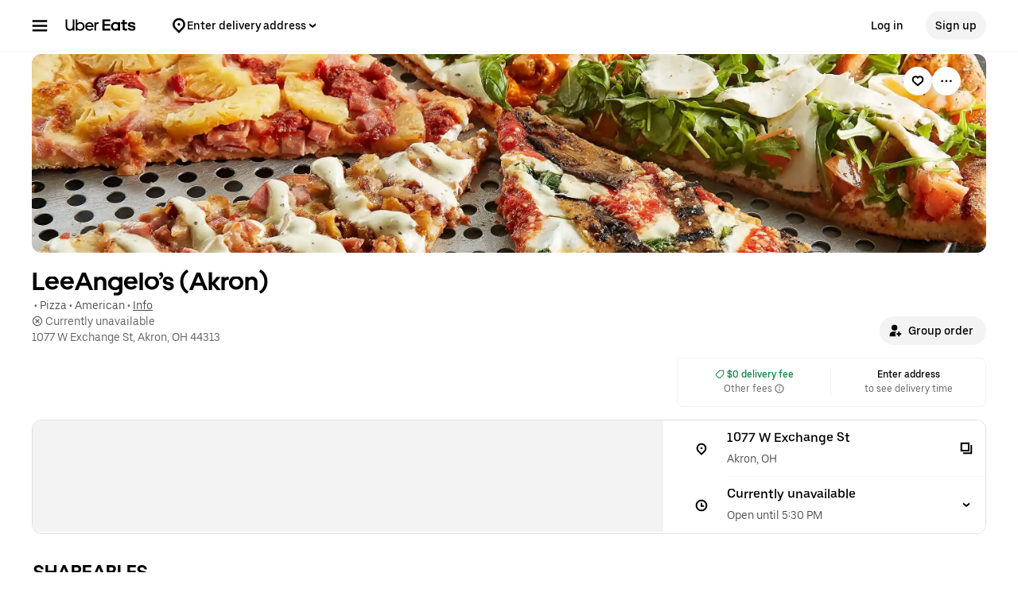

--- FILE ---
content_type: text/html; charset=utf-8
request_url: https://www.google.com/recaptcha/api2/anchor?ar=1&k=6LcP8akUAAAAAMkn2Bo434JdPoTEQpSk2lHODhi0&co=aHR0cHM6Ly93d3cudWJlcmVhdHMuY29tOjQ0Mw..&hl=en&v=PoyoqOPhxBO7pBk68S4YbpHZ&size=invisible&anchor-ms=20000&execute-ms=30000&cb=cmyzwt6r0q42
body_size: 48817
content:
<!DOCTYPE HTML><html dir="ltr" lang="en"><head><meta http-equiv="Content-Type" content="text/html; charset=UTF-8">
<meta http-equiv="X-UA-Compatible" content="IE=edge">
<title>reCAPTCHA</title>
<style type="text/css">
/* cyrillic-ext */
@font-face {
  font-family: 'Roboto';
  font-style: normal;
  font-weight: 400;
  font-stretch: 100%;
  src: url(//fonts.gstatic.com/s/roboto/v48/KFO7CnqEu92Fr1ME7kSn66aGLdTylUAMa3GUBHMdazTgWw.woff2) format('woff2');
  unicode-range: U+0460-052F, U+1C80-1C8A, U+20B4, U+2DE0-2DFF, U+A640-A69F, U+FE2E-FE2F;
}
/* cyrillic */
@font-face {
  font-family: 'Roboto';
  font-style: normal;
  font-weight: 400;
  font-stretch: 100%;
  src: url(//fonts.gstatic.com/s/roboto/v48/KFO7CnqEu92Fr1ME7kSn66aGLdTylUAMa3iUBHMdazTgWw.woff2) format('woff2');
  unicode-range: U+0301, U+0400-045F, U+0490-0491, U+04B0-04B1, U+2116;
}
/* greek-ext */
@font-face {
  font-family: 'Roboto';
  font-style: normal;
  font-weight: 400;
  font-stretch: 100%;
  src: url(//fonts.gstatic.com/s/roboto/v48/KFO7CnqEu92Fr1ME7kSn66aGLdTylUAMa3CUBHMdazTgWw.woff2) format('woff2');
  unicode-range: U+1F00-1FFF;
}
/* greek */
@font-face {
  font-family: 'Roboto';
  font-style: normal;
  font-weight: 400;
  font-stretch: 100%;
  src: url(//fonts.gstatic.com/s/roboto/v48/KFO7CnqEu92Fr1ME7kSn66aGLdTylUAMa3-UBHMdazTgWw.woff2) format('woff2');
  unicode-range: U+0370-0377, U+037A-037F, U+0384-038A, U+038C, U+038E-03A1, U+03A3-03FF;
}
/* math */
@font-face {
  font-family: 'Roboto';
  font-style: normal;
  font-weight: 400;
  font-stretch: 100%;
  src: url(//fonts.gstatic.com/s/roboto/v48/KFO7CnqEu92Fr1ME7kSn66aGLdTylUAMawCUBHMdazTgWw.woff2) format('woff2');
  unicode-range: U+0302-0303, U+0305, U+0307-0308, U+0310, U+0312, U+0315, U+031A, U+0326-0327, U+032C, U+032F-0330, U+0332-0333, U+0338, U+033A, U+0346, U+034D, U+0391-03A1, U+03A3-03A9, U+03B1-03C9, U+03D1, U+03D5-03D6, U+03F0-03F1, U+03F4-03F5, U+2016-2017, U+2034-2038, U+203C, U+2040, U+2043, U+2047, U+2050, U+2057, U+205F, U+2070-2071, U+2074-208E, U+2090-209C, U+20D0-20DC, U+20E1, U+20E5-20EF, U+2100-2112, U+2114-2115, U+2117-2121, U+2123-214F, U+2190, U+2192, U+2194-21AE, U+21B0-21E5, U+21F1-21F2, U+21F4-2211, U+2213-2214, U+2216-22FF, U+2308-230B, U+2310, U+2319, U+231C-2321, U+2336-237A, U+237C, U+2395, U+239B-23B7, U+23D0, U+23DC-23E1, U+2474-2475, U+25AF, U+25B3, U+25B7, U+25BD, U+25C1, U+25CA, U+25CC, U+25FB, U+266D-266F, U+27C0-27FF, U+2900-2AFF, U+2B0E-2B11, U+2B30-2B4C, U+2BFE, U+3030, U+FF5B, U+FF5D, U+1D400-1D7FF, U+1EE00-1EEFF;
}
/* symbols */
@font-face {
  font-family: 'Roboto';
  font-style: normal;
  font-weight: 400;
  font-stretch: 100%;
  src: url(//fonts.gstatic.com/s/roboto/v48/KFO7CnqEu92Fr1ME7kSn66aGLdTylUAMaxKUBHMdazTgWw.woff2) format('woff2');
  unicode-range: U+0001-000C, U+000E-001F, U+007F-009F, U+20DD-20E0, U+20E2-20E4, U+2150-218F, U+2190, U+2192, U+2194-2199, U+21AF, U+21E6-21F0, U+21F3, U+2218-2219, U+2299, U+22C4-22C6, U+2300-243F, U+2440-244A, U+2460-24FF, U+25A0-27BF, U+2800-28FF, U+2921-2922, U+2981, U+29BF, U+29EB, U+2B00-2BFF, U+4DC0-4DFF, U+FFF9-FFFB, U+10140-1018E, U+10190-1019C, U+101A0, U+101D0-101FD, U+102E0-102FB, U+10E60-10E7E, U+1D2C0-1D2D3, U+1D2E0-1D37F, U+1F000-1F0FF, U+1F100-1F1AD, U+1F1E6-1F1FF, U+1F30D-1F30F, U+1F315, U+1F31C, U+1F31E, U+1F320-1F32C, U+1F336, U+1F378, U+1F37D, U+1F382, U+1F393-1F39F, U+1F3A7-1F3A8, U+1F3AC-1F3AF, U+1F3C2, U+1F3C4-1F3C6, U+1F3CA-1F3CE, U+1F3D4-1F3E0, U+1F3ED, U+1F3F1-1F3F3, U+1F3F5-1F3F7, U+1F408, U+1F415, U+1F41F, U+1F426, U+1F43F, U+1F441-1F442, U+1F444, U+1F446-1F449, U+1F44C-1F44E, U+1F453, U+1F46A, U+1F47D, U+1F4A3, U+1F4B0, U+1F4B3, U+1F4B9, U+1F4BB, U+1F4BF, U+1F4C8-1F4CB, U+1F4D6, U+1F4DA, U+1F4DF, U+1F4E3-1F4E6, U+1F4EA-1F4ED, U+1F4F7, U+1F4F9-1F4FB, U+1F4FD-1F4FE, U+1F503, U+1F507-1F50B, U+1F50D, U+1F512-1F513, U+1F53E-1F54A, U+1F54F-1F5FA, U+1F610, U+1F650-1F67F, U+1F687, U+1F68D, U+1F691, U+1F694, U+1F698, U+1F6AD, U+1F6B2, U+1F6B9-1F6BA, U+1F6BC, U+1F6C6-1F6CF, U+1F6D3-1F6D7, U+1F6E0-1F6EA, U+1F6F0-1F6F3, U+1F6F7-1F6FC, U+1F700-1F7FF, U+1F800-1F80B, U+1F810-1F847, U+1F850-1F859, U+1F860-1F887, U+1F890-1F8AD, U+1F8B0-1F8BB, U+1F8C0-1F8C1, U+1F900-1F90B, U+1F93B, U+1F946, U+1F984, U+1F996, U+1F9E9, U+1FA00-1FA6F, U+1FA70-1FA7C, U+1FA80-1FA89, U+1FA8F-1FAC6, U+1FACE-1FADC, U+1FADF-1FAE9, U+1FAF0-1FAF8, U+1FB00-1FBFF;
}
/* vietnamese */
@font-face {
  font-family: 'Roboto';
  font-style: normal;
  font-weight: 400;
  font-stretch: 100%;
  src: url(//fonts.gstatic.com/s/roboto/v48/KFO7CnqEu92Fr1ME7kSn66aGLdTylUAMa3OUBHMdazTgWw.woff2) format('woff2');
  unicode-range: U+0102-0103, U+0110-0111, U+0128-0129, U+0168-0169, U+01A0-01A1, U+01AF-01B0, U+0300-0301, U+0303-0304, U+0308-0309, U+0323, U+0329, U+1EA0-1EF9, U+20AB;
}
/* latin-ext */
@font-face {
  font-family: 'Roboto';
  font-style: normal;
  font-weight: 400;
  font-stretch: 100%;
  src: url(//fonts.gstatic.com/s/roboto/v48/KFO7CnqEu92Fr1ME7kSn66aGLdTylUAMa3KUBHMdazTgWw.woff2) format('woff2');
  unicode-range: U+0100-02BA, U+02BD-02C5, U+02C7-02CC, U+02CE-02D7, U+02DD-02FF, U+0304, U+0308, U+0329, U+1D00-1DBF, U+1E00-1E9F, U+1EF2-1EFF, U+2020, U+20A0-20AB, U+20AD-20C0, U+2113, U+2C60-2C7F, U+A720-A7FF;
}
/* latin */
@font-face {
  font-family: 'Roboto';
  font-style: normal;
  font-weight: 400;
  font-stretch: 100%;
  src: url(//fonts.gstatic.com/s/roboto/v48/KFO7CnqEu92Fr1ME7kSn66aGLdTylUAMa3yUBHMdazQ.woff2) format('woff2');
  unicode-range: U+0000-00FF, U+0131, U+0152-0153, U+02BB-02BC, U+02C6, U+02DA, U+02DC, U+0304, U+0308, U+0329, U+2000-206F, U+20AC, U+2122, U+2191, U+2193, U+2212, U+2215, U+FEFF, U+FFFD;
}
/* cyrillic-ext */
@font-face {
  font-family: 'Roboto';
  font-style: normal;
  font-weight: 500;
  font-stretch: 100%;
  src: url(//fonts.gstatic.com/s/roboto/v48/KFO7CnqEu92Fr1ME7kSn66aGLdTylUAMa3GUBHMdazTgWw.woff2) format('woff2');
  unicode-range: U+0460-052F, U+1C80-1C8A, U+20B4, U+2DE0-2DFF, U+A640-A69F, U+FE2E-FE2F;
}
/* cyrillic */
@font-face {
  font-family: 'Roboto';
  font-style: normal;
  font-weight: 500;
  font-stretch: 100%;
  src: url(//fonts.gstatic.com/s/roboto/v48/KFO7CnqEu92Fr1ME7kSn66aGLdTylUAMa3iUBHMdazTgWw.woff2) format('woff2');
  unicode-range: U+0301, U+0400-045F, U+0490-0491, U+04B0-04B1, U+2116;
}
/* greek-ext */
@font-face {
  font-family: 'Roboto';
  font-style: normal;
  font-weight: 500;
  font-stretch: 100%;
  src: url(//fonts.gstatic.com/s/roboto/v48/KFO7CnqEu92Fr1ME7kSn66aGLdTylUAMa3CUBHMdazTgWw.woff2) format('woff2');
  unicode-range: U+1F00-1FFF;
}
/* greek */
@font-face {
  font-family: 'Roboto';
  font-style: normal;
  font-weight: 500;
  font-stretch: 100%;
  src: url(//fonts.gstatic.com/s/roboto/v48/KFO7CnqEu92Fr1ME7kSn66aGLdTylUAMa3-UBHMdazTgWw.woff2) format('woff2');
  unicode-range: U+0370-0377, U+037A-037F, U+0384-038A, U+038C, U+038E-03A1, U+03A3-03FF;
}
/* math */
@font-face {
  font-family: 'Roboto';
  font-style: normal;
  font-weight: 500;
  font-stretch: 100%;
  src: url(//fonts.gstatic.com/s/roboto/v48/KFO7CnqEu92Fr1ME7kSn66aGLdTylUAMawCUBHMdazTgWw.woff2) format('woff2');
  unicode-range: U+0302-0303, U+0305, U+0307-0308, U+0310, U+0312, U+0315, U+031A, U+0326-0327, U+032C, U+032F-0330, U+0332-0333, U+0338, U+033A, U+0346, U+034D, U+0391-03A1, U+03A3-03A9, U+03B1-03C9, U+03D1, U+03D5-03D6, U+03F0-03F1, U+03F4-03F5, U+2016-2017, U+2034-2038, U+203C, U+2040, U+2043, U+2047, U+2050, U+2057, U+205F, U+2070-2071, U+2074-208E, U+2090-209C, U+20D0-20DC, U+20E1, U+20E5-20EF, U+2100-2112, U+2114-2115, U+2117-2121, U+2123-214F, U+2190, U+2192, U+2194-21AE, U+21B0-21E5, U+21F1-21F2, U+21F4-2211, U+2213-2214, U+2216-22FF, U+2308-230B, U+2310, U+2319, U+231C-2321, U+2336-237A, U+237C, U+2395, U+239B-23B7, U+23D0, U+23DC-23E1, U+2474-2475, U+25AF, U+25B3, U+25B7, U+25BD, U+25C1, U+25CA, U+25CC, U+25FB, U+266D-266F, U+27C0-27FF, U+2900-2AFF, U+2B0E-2B11, U+2B30-2B4C, U+2BFE, U+3030, U+FF5B, U+FF5D, U+1D400-1D7FF, U+1EE00-1EEFF;
}
/* symbols */
@font-face {
  font-family: 'Roboto';
  font-style: normal;
  font-weight: 500;
  font-stretch: 100%;
  src: url(//fonts.gstatic.com/s/roboto/v48/KFO7CnqEu92Fr1ME7kSn66aGLdTylUAMaxKUBHMdazTgWw.woff2) format('woff2');
  unicode-range: U+0001-000C, U+000E-001F, U+007F-009F, U+20DD-20E0, U+20E2-20E4, U+2150-218F, U+2190, U+2192, U+2194-2199, U+21AF, U+21E6-21F0, U+21F3, U+2218-2219, U+2299, U+22C4-22C6, U+2300-243F, U+2440-244A, U+2460-24FF, U+25A0-27BF, U+2800-28FF, U+2921-2922, U+2981, U+29BF, U+29EB, U+2B00-2BFF, U+4DC0-4DFF, U+FFF9-FFFB, U+10140-1018E, U+10190-1019C, U+101A0, U+101D0-101FD, U+102E0-102FB, U+10E60-10E7E, U+1D2C0-1D2D3, U+1D2E0-1D37F, U+1F000-1F0FF, U+1F100-1F1AD, U+1F1E6-1F1FF, U+1F30D-1F30F, U+1F315, U+1F31C, U+1F31E, U+1F320-1F32C, U+1F336, U+1F378, U+1F37D, U+1F382, U+1F393-1F39F, U+1F3A7-1F3A8, U+1F3AC-1F3AF, U+1F3C2, U+1F3C4-1F3C6, U+1F3CA-1F3CE, U+1F3D4-1F3E0, U+1F3ED, U+1F3F1-1F3F3, U+1F3F5-1F3F7, U+1F408, U+1F415, U+1F41F, U+1F426, U+1F43F, U+1F441-1F442, U+1F444, U+1F446-1F449, U+1F44C-1F44E, U+1F453, U+1F46A, U+1F47D, U+1F4A3, U+1F4B0, U+1F4B3, U+1F4B9, U+1F4BB, U+1F4BF, U+1F4C8-1F4CB, U+1F4D6, U+1F4DA, U+1F4DF, U+1F4E3-1F4E6, U+1F4EA-1F4ED, U+1F4F7, U+1F4F9-1F4FB, U+1F4FD-1F4FE, U+1F503, U+1F507-1F50B, U+1F50D, U+1F512-1F513, U+1F53E-1F54A, U+1F54F-1F5FA, U+1F610, U+1F650-1F67F, U+1F687, U+1F68D, U+1F691, U+1F694, U+1F698, U+1F6AD, U+1F6B2, U+1F6B9-1F6BA, U+1F6BC, U+1F6C6-1F6CF, U+1F6D3-1F6D7, U+1F6E0-1F6EA, U+1F6F0-1F6F3, U+1F6F7-1F6FC, U+1F700-1F7FF, U+1F800-1F80B, U+1F810-1F847, U+1F850-1F859, U+1F860-1F887, U+1F890-1F8AD, U+1F8B0-1F8BB, U+1F8C0-1F8C1, U+1F900-1F90B, U+1F93B, U+1F946, U+1F984, U+1F996, U+1F9E9, U+1FA00-1FA6F, U+1FA70-1FA7C, U+1FA80-1FA89, U+1FA8F-1FAC6, U+1FACE-1FADC, U+1FADF-1FAE9, U+1FAF0-1FAF8, U+1FB00-1FBFF;
}
/* vietnamese */
@font-face {
  font-family: 'Roboto';
  font-style: normal;
  font-weight: 500;
  font-stretch: 100%;
  src: url(//fonts.gstatic.com/s/roboto/v48/KFO7CnqEu92Fr1ME7kSn66aGLdTylUAMa3OUBHMdazTgWw.woff2) format('woff2');
  unicode-range: U+0102-0103, U+0110-0111, U+0128-0129, U+0168-0169, U+01A0-01A1, U+01AF-01B0, U+0300-0301, U+0303-0304, U+0308-0309, U+0323, U+0329, U+1EA0-1EF9, U+20AB;
}
/* latin-ext */
@font-face {
  font-family: 'Roboto';
  font-style: normal;
  font-weight: 500;
  font-stretch: 100%;
  src: url(//fonts.gstatic.com/s/roboto/v48/KFO7CnqEu92Fr1ME7kSn66aGLdTylUAMa3KUBHMdazTgWw.woff2) format('woff2');
  unicode-range: U+0100-02BA, U+02BD-02C5, U+02C7-02CC, U+02CE-02D7, U+02DD-02FF, U+0304, U+0308, U+0329, U+1D00-1DBF, U+1E00-1E9F, U+1EF2-1EFF, U+2020, U+20A0-20AB, U+20AD-20C0, U+2113, U+2C60-2C7F, U+A720-A7FF;
}
/* latin */
@font-face {
  font-family: 'Roboto';
  font-style: normal;
  font-weight: 500;
  font-stretch: 100%;
  src: url(//fonts.gstatic.com/s/roboto/v48/KFO7CnqEu92Fr1ME7kSn66aGLdTylUAMa3yUBHMdazQ.woff2) format('woff2');
  unicode-range: U+0000-00FF, U+0131, U+0152-0153, U+02BB-02BC, U+02C6, U+02DA, U+02DC, U+0304, U+0308, U+0329, U+2000-206F, U+20AC, U+2122, U+2191, U+2193, U+2212, U+2215, U+FEFF, U+FFFD;
}
/* cyrillic-ext */
@font-face {
  font-family: 'Roboto';
  font-style: normal;
  font-weight: 900;
  font-stretch: 100%;
  src: url(//fonts.gstatic.com/s/roboto/v48/KFO7CnqEu92Fr1ME7kSn66aGLdTylUAMa3GUBHMdazTgWw.woff2) format('woff2');
  unicode-range: U+0460-052F, U+1C80-1C8A, U+20B4, U+2DE0-2DFF, U+A640-A69F, U+FE2E-FE2F;
}
/* cyrillic */
@font-face {
  font-family: 'Roboto';
  font-style: normal;
  font-weight: 900;
  font-stretch: 100%;
  src: url(//fonts.gstatic.com/s/roboto/v48/KFO7CnqEu92Fr1ME7kSn66aGLdTylUAMa3iUBHMdazTgWw.woff2) format('woff2');
  unicode-range: U+0301, U+0400-045F, U+0490-0491, U+04B0-04B1, U+2116;
}
/* greek-ext */
@font-face {
  font-family: 'Roboto';
  font-style: normal;
  font-weight: 900;
  font-stretch: 100%;
  src: url(//fonts.gstatic.com/s/roboto/v48/KFO7CnqEu92Fr1ME7kSn66aGLdTylUAMa3CUBHMdazTgWw.woff2) format('woff2');
  unicode-range: U+1F00-1FFF;
}
/* greek */
@font-face {
  font-family: 'Roboto';
  font-style: normal;
  font-weight: 900;
  font-stretch: 100%;
  src: url(//fonts.gstatic.com/s/roboto/v48/KFO7CnqEu92Fr1ME7kSn66aGLdTylUAMa3-UBHMdazTgWw.woff2) format('woff2');
  unicode-range: U+0370-0377, U+037A-037F, U+0384-038A, U+038C, U+038E-03A1, U+03A3-03FF;
}
/* math */
@font-face {
  font-family: 'Roboto';
  font-style: normal;
  font-weight: 900;
  font-stretch: 100%;
  src: url(//fonts.gstatic.com/s/roboto/v48/KFO7CnqEu92Fr1ME7kSn66aGLdTylUAMawCUBHMdazTgWw.woff2) format('woff2');
  unicode-range: U+0302-0303, U+0305, U+0307-0308, U+0310, U+0312, U+0315, U+031A, U+0326-0327, U+032C, U+032F-0330, U+0332-0333, U+0338, U+033A, U+0346, U+034D, U+0391-03A1, U+03A3-03A9, U+03B1-03C9, U+03D1, U+03D5-03D6, U+03F0-03F1, U+03F4-03F5, U+2016-2017, U+2034-2038, U+203C, U+2040, U+2043, U+2047, U+2050, U+2057, U+205F, U+2070-2071, U+2074-208E, U+2090-209C, U+20D0-20DC, U+20E1, U+20E5-20EF, U+2100-2112, U+2114-2115, U+2117-2121, U+2123-214F, U+2190, U+2192, U+2194-21AE, U+21B0-21E5, U+21F1-21F2, U+21F4-2211, U+2213-2214, U+2216-22FF, U+2308-230B, U+2310, U+2319, U+231C-2321, U+2336-237A, U+237C, U+2395, U+239B-23B7, U+23D0, U+23DC-23E1, U+2474-2475, U+25AF, U+25B3, U+25B7, U+25BD, U+25C1, U+25CA, U+25CC, U+25FB, U+266D-266F, U+27C0-27FF, U+2900-2AFF, U+2B0E-2B11, U+2B30-2B4C, U+2BFE, U+3030, U+FF5B, U+FF5D, U+1D400-1D7FF, U+1EE00-1EEFF;
}
/* symbols */
@font-face {
  font-family: 'Roboto';
  font-style: normal;
  font-weight: 900;
  font-stretch: 100%;
  src: url(//fonts.gstatic.com/s/roboto/v48/KFO7CnqEu92Fr1ME7kSn66aGLdTylUAMaxKUBHMdazTgWw.woff2) format('woff2');
  unicode-range: U+0001-000C, U+000E-001F, U+007F-009F, U+20DD-20E0, U+20E2-20E4, U+2150-218F, U+2190, U+2192, U+2194-2199, U+21AF, U+21E6-21F0, U+21F3, U+2218-2219, U+2299, U+22C4-22C6, U+2300-243F, U+2440-244A, U+2460-24FF, U+25A0-27BF, U+2800-28FF, U+2921-2922, U+2981, U+29BF, U+29EB, U+2B00-2BFF, U+4DC0-4DFF, U+FFF9-FFFB, U+10140-1018E, U+10190-1019C, U+101A0, U+101D0-101FD, U+102E0-102FB, U+10E60-10E7E, U+1D2C0-1D2D3, U+1D2E0-1D37F, U+1F000-1F0FF, U+1F100-1F1AD, U+1F1E6-1F1FF, U+1F30D-1F30F, U+1F315, U+1F31C, U+1F31E, U+1F320-1F32C, U+1F336, U+1F378, U+1F37D, U+1F382, U+1F393-1F39F, U+1F3A7-1F3A8, U+1F3AC-1F3AF, U+1F3C2, U+1F3C4-1F3C6, U+1F3CA-1F3CE, U+1F3D4-1F3E0, U+1F3ED, U+1F3F1-1F3F3, U+1F3F5-1F3F7, U+1F408, U+1F415, U+1F41F, U+1F426, U+1F43F, U+1F441-1F442, U+1F444, U+1F446-1F449, U+1F44C-1F44E, U+1F453, U+1F46A, U+1F47D, U+1F4A3, U+1F4B0, U+1F4B3, U+1F4B9, U+1F4BB, U+1F4BF, U+1F4C8-1F4CB, U+1F4D6, U+1F4DA, U+1F4DF, U+1F4E3-1F4E6, U+1F4EA-1F4ED, U+1F4F7, U+1F4F9-1F4FB, U+1F4FD-1F4FE, U+1F503, U+1F507-1F50B, U+1F50D, U+1F512-1F513, U+1F53E-1F54A, U+1F54F-1F5FA, U+1F610, U+1F650-1F67F, U+1F687, U+1F68D, U+1F691, U+1F694, U+1F698, U+1F6AD, U+1F6B2, U+1F6B9-1F6BA, U+1F6BC, U+1F6C6-1F6CF, U+1F6D3-1F6D7, U+1F6E0-1F6EA, U+1F6F0-1F6F3, U+1F6F7-1F6FC, U+1F700-1F7FF, U+1F800-1F80B, U+1F810-1F847, U+1F850-1F859, U+1F860-1F887, U+1F890-1F8AD, U+1F8B0-1F8BB, U+1F8C0-1F8C1, U+1F900-1F90B, U+1F93B, U+1F946, U+1F984, U+1F996, U+1F9E9, U+1FA00-1FA6F, U+1FA70-1FA7C, U+1FA80-1FA89, U+1FA8F-1FAC6, U+1FACE-1FADC, U+1FADF-1FAE9, U+1FAF0-1FAF8, U+1FB00-1FBFF;
}
/* vietnamese */
@font-face {
  font-family: 'Roboto';
  font-style: normal;
  font-weight: 900;
  font-stretch: 100%;
  src: url(//fonts.gstatic.com/s/roboto/v48/KFO7CnqEu92Fr1ME7kSn66aGLdTylUAMa3OUBHMdazTgWw.woff2) format('woff2');
  unicode-range: U+0102-0103, U+0110-0111, U+0128-0129, U+0168-0169, U+01A0-01A1, U+01AF-01B0, U+0300-0301, U+0303-0304, U+0308-0309, U+0323, U+0329, U+1EA0-1EF9, U+20AB;
}
/* latin-ext */
@font-face {
  font-family: 'Roboto';
  font-style: normal;
  font-weight: 900;
  font-stretch: 100%;
  src: url(//fonts.gstatic.com/s/roboto/v48/KFO7CnqEu92Fr1ME7kSn66aGLdTylUAMa3KUBHMdazTgWw.woff2) format('woff2');
  unicode-range: U+0100-02BA, U+02BD-02C5, U+02C7-02CC, U+02CE-02D7, U+02DD-02FF, U+0304, U+0308, U+0329, U+1D00-1DBF, U+1E00-1E9F, U+1EF2-1EFF, U+2020, U+20A0-20AB, U+20AD-20C0, U+2113, U+2C60-2C7F, U+A720-A7FF;
}
/* latin */
@font-face {
  font-family: 'Roboto';
  font-style: normal;
  font-weight: 900;
  font-stretch: 100%;
  src: url(//fonts.gstatic.com/s/roboto/v48/KFO7CnqEu92Fr1ME7kSn66aGLdTylUAMa3yUBHMdazQ.woff2) format('woff2');
  unicode-range: U+0000-00FF, U+0131, U+0152-0153, U+02BB-02BC, U+02C6, U+02DA, U+02DC, U+0304, U+0308, U+0329, U+2000-206F, U+20AC, U+2122, U+2191, U+2193, U+2212, U+2215, U+FEFF, U+FFFD;
}

</style>
<link rel="stylesheet" type="text/css" href="https://www.gstatic.com/recaptcha/releases/PoyoqOPhxBO7pBk68S4YbpHZ/styles__ltr.css">
<script nonce="rdp2ykY-Mk6_2Y-PCAjnUw" type="text/javascript">window['__recaptcha_api'] = 'https://www.google.com/recaptcha/api2/';</script>
<script type="text/javascript" src="https://www.gstatic.com/recaptcha/releases/PoyoqOPhxBO7pBk68S4YbpHZ/recaptcha__en.js" nonce="rdp2ykY-Mk6_2Y-PCAjnUw">
      
    </script></head>
<body><div id="rc-anchor-alert" class="rc-anchor-alert"></div>
<input type="hidden" id="recaptcha-token" value="[base64]">
<script type="text/javascript" nonce="rdp2ykY-Mk6_2Y-PCAjnUw">
      recaptcha.anchor.Main.init("[\x22ainput\x22,[\x22bgdata\x22,\x22\x22,\[base64]/[base64]/bmV3IFpbdF0obVswXSk6Sz09Mj9uZXcgWlt0XShtWzBdLG1bMV0pOks9PTM/bmV3IFpbdF0obVswXSxtWzFdLG1bMl0pOks9PTQ/[base64]/[base64]/[base64]/[base64]/[base64]/[base64]/[base64]/[base64]/[base64]/[base64]/[base64]/[base64]/[base64]/[base64]\\u003d\\u003d\x22,\[base64]\\u003d\x22,\x22MnDCnMKbw4Fqwq5pw5HCvsKGKkltJsOYIMK5DXvDgC3DicK0wqIuwpFrwpDCu1QqUHXCscKkwpfDgsKgw6vCniQsFGQAw5Unw5TCvV1/NFfCsXfDgsOMw5rDnjrCnsO2B0fCgsK9Sx/DmcOnw4cMUsOPw77Cp3fDocOxEsKkZMOZwqjDj1fCncK2esONw7zDpQlPw4ByWMOEwpvDokQ/wpIJwozCnkrDijIUw47ChWnDgQ48KsKwNDDCjWt3AMKHD3sELMKeGMKSWBfCgTzDs8ODSUhYw6lUwpsZB8Kyw4/CgMKdRkbCtMOLw6Qlw4s1wo5DcQrCpcObwooHwrfDih/CuTPCssOLI8KoaDN8UQlDw7TDsxoxw53DvMK7wpTDtzRwKVfCs8OxBcKWwrZ/W3oJfsKqKsODIA1/XEjDrcOnZVREwpJIwpUkBcKDw63DpMO/GcOJw4QSRsOJwrLCvWrDjRB/[base64]/wrwgUcOnwp3CoGjDlDoew7jCm8KVZn00wrjCsktOU8K0BkjDu8OnM8OGwr8ZwocwwpQHw47DkxbCncK1w54mw47CgcKIw6NKdTzCmDjCrcOKw6VVw7nCh2fChcOVwqjCqzxVesKowpR3w4oEw65kQF3DpXtIcyXCusOhwp/[base64]/DsFzDqMO9woHCrcOsGcKkNsK5f8KfwpnDq8OoQMKiw5/CvsO9wqsMRR7DgFbDn0NEw7ZSJsKQwohrLcOFw4cLYMK1MMOcwr8+w7RoYgHCv8K1RyXCrBvChk7CoMKOAMOxwpw2w7zDojxEACEdw5UawqUFUsKGVWXDiCpEVWPDjsKHwoYxfMO+Q8K3wrIqYsOfwqpLO3I5wqzCicK8BnbDsMO7wq/DvMKbai1ww4ZCFyRzIDrCoRlbbmtswrLDrWMVTUpMYsOKwqXDlMKpwoTDi3onRhbDksKkEsKuLcOxw4vCjhI+w4Ayd3DDqFgbwqPCpBE4wr7DtC/Do8OVZMKqw64lw4J9wrI0wrdSwo5sw63CtB4xK8O8TcOsGVXCtEPCtBUbSDRPwo0Vw54Xw5Bww4ZCw4jCn8KAZ8KPwpbChUN5w44MwrnCpigRwpNhw5jCkMONGQnCmS95D8OrwrhRw6EMw4/ChXHDhMKEw5YVI0ZXwrYOw51rwo8KIlUYwqPDhMK5CcOEw47CvVcAwrwWWShLw5XCpMKDw556w4rDrU4iw6XDtC5GFMOzQsOcw5XCg2xlw7DDozUiREDCkgk7w6hKw4PDgilPwo5iHD/CmcK+wpjClnTDkcOpwpUIUMKONMK5cDMUwonDoR3CqMKwVQ1XXSgTShzCmEIIWlRlw5kfVjowZMKLw7cBw4jCnMKWw7rDssOTJQAMwo/CkMOxC0YZw5TDmAEkTsKmW2MgFGnDv8Oow4nCmMKCd8O3MWA5wphcSSfCv8O0Vk/Cq8OgEsKMVXfCnMKAfQ4NGMONe07CjcOTYcKdwojDnyN3wqrCjB08HMOmPcODG2QwwpTDtyFTw6skNxF2Gn0KMsKQchlnwq1KwqrCp1ItNCjCqz3DkcKIeVg5w6hfwrp8LcODDkw4w73Ci8KBwqQUw7/[base64]/[base64]/Dq8KfEMO3w7LDo21Dw7vCqEYKwr5Pw4YywqABU8O8L8OawrwSMMODwqwGQyZ0wqEkPBpFw6o1I8OnwqvDow/DicKuwpvCgTbCvA7CpMOIW8KUSsKGwooCwqwjVcKuwrgWfcKawpoEw6PCtRvDk2RXbjvDggBkGsOFwpbDi8O5e2nCvEVwwrxmw5Q6wrDCs0gQbGLCoMO9woAEw6PDpMKrw5Q8aA9vw5PDnMKpwr/CrMK/[base64]/DWNywoNkcMKkCsODJUMXUsKDTzbCvlPCiCvCkMKfwqfCs8K/wohLwrYbX8O9ccOYPSZ6woNCwqIQHyrDtcK4Klh1w4/Do3vCsXXCiQfCgEvDosOfwp4zwrcIwqMydT/[base64]/ag/Dn2PCvcOxw6fCosK+KD/[base64]/CuWwxw4lwMDdIw63CqAPChGjDm8O2QALCh8O8dh9oY3oawq4FdBkXQcOkeVNLIWQ6LzVBGMOBL8OtDMOfO8KWw6VsO8OPIMOsaEbDjMOfIlbCmTHCnMOpdMOoWkRaV8KgVw/Cl8OPe8O4w5kpTMOIQn3CnnoZRsKywrDDnRfDtcK4C2omKBDCixkMw5Q5U8K4w7LDsBlawpwUwpXDvizCllDCg27DqcKuwoN9JcKPGMK5w6xSwpnDuxvDrMK3wobDvsO2KcOGfsOIPhgPwpDCjCPCninDhVRUw6BdwrvCl8Ohw5sGNMK2XsOPw6/Dv8KoesK3wp/CglXDtwXCoCXDmnhyw5lWI8KIw6k7flcpwr3DjVZnfw/DgDPCjMK1b1tVw4jCojnChUs3w45TwqTCkMOSwp9hf8KkfsKpVcOBw6oDwqDChVk+eMK0BsKEw6zChMOswqHDg8K1fMKAw4bCgcOBw6PCicKvw4A5wqd5RHpmYMKbw5nCgcKuBQplT0Uyw79+OAHCnsORMMO0w4PCgMKtw4HDk8O/[base64]/DkX0Tw71hcwUvw6HDgiDDthlMLlrDnBFew7TDpCXCtcOlwp/Ctx7Dm8Oqw4lOwpEuwpBIw7vDiMKNw43Dox91KF5GajpPwr/DrsOcw7PCgcKYw4bCiEjCvzQfVC9LKcKMH3HDqhY9w5DDgsKBDcKdw4dFD8KXw7TCgsKXwox/w7TDhMOsw7XDkcOmTsKSPjnCosKew67ClxbDjRvDtsK9wpPDuhpvwrYCw5dJwqLDkMOGfQRnWwHDssKkMi/CnsKBw5PDh2duw7zDm1XDlMKIwp3CsHfCiAEYAmEowqnCrWfCmWsGecOiwpw9GRnCqCYPUcOIw7TDlkwiwofDrMOrNj/Cl0/CtMKqXcOvPHvDgsKbQAIEAjIITF0Cwr3ClBXCqglxw4zCsiLCuU5ROcK8woPCh1/[base64]/[base64]/ChU15TFTCrG5zTcKUw7/CtsKLwqjDsxjClTAuSlYuC3VpfkTDgFLCucKgwp3ClMKIDsOJwpDDgcOhYn/DumvDlTTDvcKSP8KFwqjDhMK4w6PDvsKBXiIWwogLwpDDsW4kwr/[base64]/CmMOLQcOUw6DCoH3CkMOTw7MOf2o/w4YzwrPCkgDCqwrDvTgqFcOoH8OQw6lNA8K8w7h8dlDDp0NNwrTDiAvCgHk+ZB3DhsO/MsKgOsOxw7UXw58kfsOramkFwq7Cv8OPwqnCn8ObaUZ7EcOHfcKSw6bDtMORJMKqO8KrwoJcZ8O9bcOOA8OQFMORXMOAw5fCq1xCw699fsKgcypfH8KPw5/Dh1vCpXB4w5jDniXCr8Kfw5jCkSfCqsOkw5/DjMKyYcKAJSDDuMKVNsKrXkdpf2NqQF/[base64]/DkSbCv8Kfw4nDu8OIL8K8wqDCg8ObHUsHUikGZMK6CcOuw6jDgETCoA4MwrvCp8Kyw7LDoiTDn3HDgT7CrFbCrkAtw70awocxw5VZw4fDk2gJw65ywojCgcOXGsOPw58JKsKHw5bDtV/CtFtZeHJSGMOHelXCosKnw4olZC7ClcK8MsOxOxV1woheWXJiIUEQwqpjamoVw7MVw7ZabMOCw6tpW8OMwovCsA5jS8Kww7/CrsODUsO6PsO1SUvDpcKAw7oow4h/[base64]/CqcOIw54Bw5nDqMOXw5Z6w6tqw4p0wpDCm8O4ZMOqMzlkPH/CjsKZwq4DwpnDvsK9w7UmThdmTWsdwptoeMO/wq0ZcMKmMgxjworCtcKiw7XDpFN1woomwrDCpRLDuhd1CsKHwrXDlsOZw6gsKznDtXXDlcKfwoJEwpwXw5Mwwr0Ewp0IaC7Cpm5rPB5VA8K+EibDlMO5IhbCuikSZURgw55bwrrChjZaw640NWDChm9vwrbDsBVmwrbDpFfDrncNDsOKwrvDnl4/wqLDrFBCw5VcIsKEFsKGKcKbLMK4AcKpent8w7Vew6bDrSN6JWUhw6fCvcKZN2hWwpXDiTcLwr9ow7PCqAHChSnCgQDDj8OJS8Kmw718w5Ijw4UaLcOWwqjCuF8oNMOBfE7CllbDgcOwU0LDqiVYW0tyQ8KNcxMuwqURwpXCs1pOw6PDv8K4w6DCqnIlLsKAwq/DmsKCwrNyw7s2UXFtZRrCj1rDmwnDqSHCgsKKTsO/w4zCrD/CqWIiw5MoMMKVOUjCssOcw5/CncKDDMOCWxRSw7Mjwplgw6I0wqxeQMOdAS1kaChFd8KNDETDkMONw49bwpPDnDZIw74kwpwLwo5wVU1APR4SLsOoXCDCjnHDv8OAfClTwo/[base64]/GitzdsKowrDDi8Knwq/[base64]/DssKdW2h3w5fCncKqwpfDosOQJ1HDnX8tw5DDkxccOcOLEFI7VUXDny/ChRt6w7YVOEF2wrIrF8OUaCg5w6jDmyHCpcKTwph1wpTDqMOnwr3CqBgcO8KkwrzCg8KkYMK0WwfCjRDDkGzDp8OIesKBw40mwp/DhzcvwrFPwoTCp30/w5nDi2PDlsOKwq3DqsKUc8K6QkNYw4HDjQItHsK+wp8qwqB+w4MIOh8BQcKFw5lZIx59w5dGw5fDl3AqIcOFexEMYE/[base64]/[base64]/DoRdMwoheSMKHHcKiSsO/STknMMK4w6jCnBwbw7JPKcKbwoJOQ2rCq8Oowp/CpMODfMOlSVPDmg1Ewrw9w798OBLCmcO3A8OIw6sNY8OvdlLCqsO5wpDCjQknw4dSWcKRwr8dbsK2cU9Yw6EEwp/Cp8OxwqZKwogYw7ALXFTCssKHwprCgsKrwochJ8Oow5XDkm56w4/DucOmw7PDnH08MMKmwp8kNTlnK8Odw4rDnsKOw69HRjF+w6o4w5HCgS/DmhxzO8O0wrDCvS7CncOIOsOOScKuwolmwotJJRM4w5nCuFfCusO0GsO1w4UjwoBBRsKRwoBEwobDvB5wCB40aGBow7dfTcOtwpVNw7LCvcOtw4w8wofDvnzClsOYwo/ClTrDiSAiw7Uqc3zDrkQfw4zDqE7CoC3CncOpwrnCvcKXI8KhwqR1wrgzSntoYnREw5Vfw5rDq13DgsODwr7CosK3wqjDq8KVeXV/[base64]/[base64]/[base64]/Cl8KDwpxLKsKucsK/[base64]/DlXbDu8K9dsKIw608ZsKmHMOjwqgHw5Ecw5rCq8KtdhjDuQDCrRYnwoDCtG/DrcOae8OLw6gXcMKMWiNjw4hPWMOsNGMAGGQYwpHCl8Kdw4/DpVIURsKkw7FFHlrDkxNOUsORcMOWwqJIwr4Zw7RBwrzDrsOIAcO5TMKfwoHDpETCiyA7wr7Cg8KNAMOEaMOyW8O8bMOJKsKad8OcCAdnc8ORDj5tM30/[base64]/DrMOyQMKCCcOxw6rCjRwXw4zCvcKDO8KMIgnDnG1Rwp7DgMOkwrLDv8KwwrxSMsOzwp8AYcOkSns+wozDhxMCeks+OjPDpHDDnBk3Wx/[base64]/[base64]/DuwvDkGfDscK1eMKBwqrCm8Khw7Z+FBLCjMOaBsKsw5LCn8K1YMO8QHcPO2vDvcOVTMOqOmxxw4Eiwq/Ctjwkw4fClcKrwpEvw5QlcX4oXTNLwoMwwrLCoX1oQcKYw5zCmAEGCj/DhhdxAMK4bsOSUWHDi8OYw4EVKMKOEDxcw6w7w6fDnMOTOGjDqmHDuMKgG001w7jCsMKhw5TCqMOewr/[base64]/DoHEVw6XChsOQwp/[base64]/w63Ck2wBA37Ck15fwphpKcKVBgPDnsOsUsKJZyNiTgMeYsOxBzTDjcOpw6k8CFs4wprDuklHwr3DmcOQTjsMYB1Lw4ZvwqjCkMOYw7DCiw/[base64]/RsKDNMKFw4zCo8OAwqvCicKEL8OLwrXCqsKowq1WwqdRVhl5VEsaScOpayzDocK9XsKXw5ZCIyZawrQBJcOVGsOKZ8OTw70UwoBuXMOOwpR9MMKqw544w41JRMKvfMO4BcKzTnppw6TCm37Di8OFwrHDv8Kqa8O6SHhPG0sFM0Ndw71CFX/DiMKrwp0BDEYMw75zfV7DsMOPwp/CizDDi8OccMOUJMKcwoUyXsOQcgkVcF8FZinDpybDucKCXMKfw4nCn8KoCA/CisOwXSzCrcK3Jwd9CsKMOsKiwqXDpxbDqMKIw4vDgcOhwpvDnXFuKjccwpwiZTLDlcK/[base64]/DtMOyDzYkdhXCtFp8woHClg7Cs8KoNMOeUMK+CxcJP8K8wrHCl8Odw69/BsOiUMKhe8OfHsKbwpFAwoIIwq7DlGoOw5/CkyFqw67CsRNLwrTDin47KWJyb8Orw48pBcOXBcOPb8KFJsKlcTIMwqQ5VyPDrcOPw7PDvyTCpA8IwqdiG8OBDMKswqnDnk1NfMOCw6DCv2Jqw7HCt8K1wp1iw63DlsK6LgTDicONR3V/w7LCj8KUwokawolzwo7DqjpYwpPDu2R4w6XCtcO6NcKHwpgxc8KWwox0w4cZw5jDlsONw6ltE8Okw6XCrsKUw51rwrrCrMOjw5/DkUrCkyYtJBvDmWNPVSh+GMOAYMOgw7A2wrVHw7LDpDgFw78UwrjDlCrCrMK6w7zDlcO2D8Olw4RMwq9oC2k6PcOjw7BDw6jCvMOvw63Cu37CoMKkID5CEcKdNCYYaTBoDD/CqjoTw6PDjUwIDsKsO8OKw4/CsVvCuGAawocqaMK2OXEswo5BQEPDqsKTwpNLwpxAJgbDmypVVMKzw4I/J8OBHhHCkMOiwp/CtxfDlcKSw4RZw5s1A8OUScKzwpfDrsKJRkHDnsO8w67CmsKTbCfCpQvDogFRw7oZwo3Cm8K6R0TDki/ClcOWKyfCpMOiwpVVAMO/[base64]/Cp2gGwpnChyJ5YMKPF8K/[base64]/Dt3oMFsOUYcKcwqMSwqwlwqYzwp3DpMKuwqnCrz/DmcODbQrDsMOUEsK3c37DlhArwrYxIcKHwr/CncOtw7JWwphWwp4cbxvDgF3CjgMnw47DhcOoS8OsOVgqwrU/wr3Cs8KwwqnCoMK8w4TCs8K4wptcw6YXLAg3wpQCaMODw4jDmAJNLQoqX8KZwq/Di8O3M1nDumHDjBN8OMKcw7bDtMKsw4/CvgUQwqfCqsO6WcOSwoE6aSfCtMOkbgciwrfDikjDuBp1wqBgQ2hLSEHDvlnCnsKELBXDk8OHw4AUPMOkwprDtMKjw77CmMK+w6jCgFbCtQLDoMO2RALCm8Kaa0DDmcO1wpvCuj3DscKEBC/CksKxYcKWwqzCphbDhCQAw7MPC07Cn8KBOcKjdcO9ccOGSsO1wqs/BAXCiwHCnsKPC8KUwqvDjTLCrTY4wr7Co8O6wqDChcKZOhLDmMOiw4kCIDjDnsKDAGI3QnXDp8OMbkpOQMKvCsKka8Kdw5LCocOhecOPXsKNwr80Cw3CsMO7w43DlsOvw6sowrfClxtyPsOxOTzCp8O/[base64]/DuQ4OwrI/[base64]/w7DDrcK+XsKPA8OWRHnChsKpbxx+w41+RcKIJcOZwrzDtAMIHVTDgyglw68jw44fZAZoH8KWYcOZwp1Zw7Fzw6QBKcOUwpR/w6cxc8KZEsOAwqQXw5rDp8O1KScVKC3Cj8KMwpTDssOxwpXDgMKPwpI8LTDDp8K5eMORwqvDqTd1bcO+w7pwKDjDqsOCw6jCmz/[base64]/DtjQhwqPDj8K0w6DCncKnw4d9B14aGh4jZQHDo8OFeExjw7LCkTjCh30Yw5QNwrEWwqLDksOVwqYHw5vCmMKVwq7DjQzDpzbDsHJlw7hnNzLCocKTw7vDqMKfwpvCoMOBL8KLScOyw7PCoH7CtMKZwrlkwoTCmiRYwobCocOhGyA5w7/[base64]/DjAjCkMOmw5EHJ8KywpjCrsOfw4DCmcOiwrRDAkbCogwOSsK0wpTCqsKnw6HDosKcw7DChcK1DcOCSmXCvsOgwq4/OFxuBMOEPn/CtMK1wqDCocOEV8KTwrXDrm/DrsKuwo/Dukc8w6rCrcKrGsO+FcOXRlQqCsK0Qx8sMH3CnDZDw6pDfFtcI8KLw5jChXXCuFLDksObW8OAbsOPwpHCgsKfwo/[base64]/f2FSTcO0w5tZw7EOwq89w6/[base64]/DmsKbcsK8ScKHegfDisKVw7d1C13CjsOrLnTDrRrDnWzCu1wfcnXChzzDmC15PlMzY8KGbMOjw65oJU3Ch0FDTcKeLyEewocvw7TDuMKEPcKhwpbCjsKwwqB0w5xhY8K8KmDDrMOnbsO3w4DCnSbCtMO/wrESFcO3GBrCs8OrZEwvFMOhw57ClF/DsMOgOB1+wqPDiTXChsKSwozCuMOzWQXClMKrwq7CqCjDp3oNwr7Dt8KywqU/w7M1wrzCvMKlwp3Dl1nDhsK1wrzDjW5VwpZgw6MJw6jDtsKNYsKaw4sgfcOZDMKRbD7Dn8KLw7UewqTCuAfCpCclRxzClkdVwpTDkR8RLSjCuQDChsOKYMKzwrcTcS3DmcK1EXcmw7TCusO/[base64]/DhcK4O8O9PHA2BMKow5nDuBthdU4Qwo/DocOlIsOTC1pkNMOLwoXDncOWw71pw7rDksK8FQDDn0BAXSN9esOUw6BKwoLDrgbCsMKIB8OGSMOqRwpewolDaQ5DclhlwrcFw7zDqMKgBcKYwqrDqljChMOyO8OWw5l/[base64]/Dv8OrwqXDnWrCq8Knw61rw61ww5LDm1XCoRnCrSgQR8OTw6ZOw7TDvjjDoWbCnwYnAUzDjGPDl2kBw5kAcB3CrcKuwq/Cr8OPwoEpX8Oob8OSfMOEe8KYwpogw78zEMO3w58EwoTCryITJ8OYfcOnAsO1LRzCqMKSPB7CtMKKwqHCpF3DoFl1QcOiwrrCmDgQXFpzwoDCm8OJwoAqw6kGwq7Dmhxsw4nDq8OYwpkIFlXDo8K0L29TF3DDicK0w6c1w7NVOcKES2bCqFAeccKrw6/DoEdhHEwJw6vCjTNTwqMXwqvCk0DDm11aGcKBbVvCgMKywrQxZX3DpxrCtS1GwpDCoMOJa8Ohwp1hw47ClMO1EloNMcO1w4TCjMO9ccOlYRnDvWszMsOdw6fCqGFZw4p8w6QIVWDCkMKFSg3Cv21wRMKIw7EhaFXCs1jDiMK/wofDkxLCt8Oxw7RjworDvSVgLnMRPnRuw6Q9w6fCpj/Cmx/CqGtnw61CGWwSGxPDmMO3asOEw6MNLR1VaUjDpMKhWFo5f0EwRMOwWMOMDzViRSrCgMOaTcKPGW1cMyx4UHUawpnCkRsmEMO1wozDsivCpEx7wpwfw7Y3NHEuw57DnnTCs1jDscKzw7N/[base64]/w7zDpistwrvDt8OWRsKSwpEuUMO3MMKQRcOWdsOXw6bDlFLDtMKEHsKGRAfCmgLDg1oFwotiw43DrHHCjkjCncKpDMO9Tx3DicOTB8KyD8OJcSrDg8O5wrzDgwRmIcOeTcK6w7rDry3DpcOTwrjCpsKia8K5w6HCucOqw63DkhYtH8K3L8OpABlORcOiWzzCjT/DicK0SsKURcOvwpHCgMK5JC3ClcK+woPCjhFEw7nCjX5sfsKFHX1kw4jDi1bCosO3w6PCjMOcw4Qed8Obwo3Cq8KPP8OGwrEpw5jDv8KUwoTCm8KMExllwrBXL2zDqEPDrW7Coh3CqR3DtcOlHRZUw4jDsVfDomJ2Yg3DjcK7DcO/[base64]/Cr8O6PAPCt8Kwwr3Cjl7CosO7NHtaGsOLw4nDqWgyw6DCr8ODCMO4w51EDsKWSm3DvcKBwrvCunjCuRsywrouUE1cwqLDvhMgw61Iw7nCgsKDw5jDrsOwP2w2woJBwqUDPMKpWxLDmyvCuFgdw6HDoMOfAsKoaikWwqlIw77CgDsyNRk8KXdKw57CvsOTBcOMwq/DjsKKcVV6Ng92S3XDkSPCn8OILErCosOfOsKQG8OPw7cMw5QUwqzCkBp4HMO9w7IvaMOQwoPClsKJHMKyV0nClMO/MRjDhsK/P8O6w6/CkXbCssOowoPDg2LCgibCnXnDkWcnwrICw7sAb8O8w6BtaQ94wrrDuS3Dr8KVSMKwBivDvsKhw7PCi1ECwr0ZfMOzw6sHw49aM8O1VcO4wogOemMYG8OMw5hCVMK9w5TCu8O5CsKWM8O1wrDDq0QrOQgow4VMUkXDuh/DvXdcwrPDv1tnY8Ocw4LDscOGwpx/w4PCokFDGcKIX8KAwrl7w7zDoMOEwqfCgMKhw6zCn8O1bmbCtgUjP8K4G15KT8O7EsKLwovCmMOGbA/CvFDDnBnCmQx6wrJKw5NDIMOJwrTDtToJOABFw4AtJQRiwp7CimdHw7Njw7lowqMwKcKbYmwdwr7DhX7CmcO6wprCqsOjwo1jPQjDuUQjw43Ck8O3wp0Fwp0dwoTDln/DnA/[base64]/Dh8OHw7jDjTAqL8O0wpTDrMO5W0JVcXRrwpUQTMOSwqLCi3BSwolHQTtQw5Vdw4bCnx0eZhNwwocdasOyCcObwp/DvcKcwqRfwrjCo1TDm8Kjwr4yGsKbwo5cw7ZYAHJZwqELYcOzOR/DscODA8Ote8OyAcOUNsO8YkjCv8OaOMO/w5UbbDwGwpbCsEXDnT/Do8OEAH/[base64]/Dgj7CjMKwZMKTwrIUw5jCisOSd2zCqcOxDVB/[base64]/[base64]/w7d8JVwxw79BIsK/wpNCw6gyMcKlLy3DksKSw5HDgsO5wqrDkgwgw7EiMcOHw5LDrzDDmMOBE8Ouwp16w404w6BewoJFZ1/DkUgnw6otdMOxw5pVFMKLSMOBGCBdwo/DnjbCvw/CqVrDtVHClCjDtgAvTgTCgUjDom1vVMO8woxWw5VEwrwlw5ZGw4dQO8OLFBrCj2x3DMOEw4YjfQ1fw7JZLsO1w61lw5TDq8OZwqVdLsOQwqIADsKQwq/[base64]/Dr3/CicKTw6bDiiYNw6Ydw5jDri7DhcKzw4jCl1JBw7tcw48sXMKiwo/DsjrDvFNqZzlKwqfCpjbDshfCmRFZwp7ClmzCkRQrwrMPw7XDowTCusKDKMKGwp3DoMK3w6oOL2d/wq1GM8KVwpbCsGHCgcKmw4Y6wpnCgsKRw6PCpxtEwq/CjAxlM8KTFQJmwrHDp8Ovw7HDmBFYIsORYcOXwpp8V8OINyVIwpR/VMKew4sMw4cfw4bDtVt7wq/CgsKgw5TCvMKxGH8mIcOXKS/DqHPDkA9IwrrCnsKvw7XCuTbDh8OmFAPDu8Oewq3CqMObMxLCsHTDhHEXw7/ClMOie8KHAMK2w6tkw4nDoMKywpJVw53DtsKcwqfChALDhRRfdcOywoALeEvCk8Kdw6PChsOuwqDCqU7CqsOTw7bCoQ/Dg8KUw7LCucKxw4tdGRlrc8Ofw7gzwpRiIsOOKDcQe8KEAmLDmcKiPsOSw7HCkj3CvRB5XzliwqTDih8GU0vCpsKECSPDnMOtw6ZwN1HCpSXDj8Oew7MHwqbDjcOyekPDq8Ofw6YAXcKPwq3DpMKXZBwfXF/Dtkgkwoh8MMK+BMOOwq4twoQHw4HCucOKC8K4w45JwpLCncOzwrMMw6fCi0jDmsOOBV9dwrPChU8+bMKTVsOUwp7CiMOMw7zDukfCgsKaG0YEw5nCrgjCqXLDlFPDtMK7w4Z6wqHCs8OSwolKSSdLBsOdTmwKwo/Csip3dxBSSMO1esKqwpHDpTRpwp/[base64]/DtMO6LAlQHMK/MFpIwrLDmcKeZ0MMwpxfTCRQw4EWGhDDssOQwr4AFcOnw5rCg8O4Vw7Cg8Oyw6/CsQzDtsO7woAzwo4DfmjCgsK9fMONZxjDssKIP0/DicKhwrhHCSttw7p7HU1qK8K4woc7w5nCqMKEw6BncD7CgGJewpVWw5UTw7IEw6NJw5bCocO0w5UXecKIHR3DgsK1wrhpwonDnVHDtMOiw6EHAGlXw4XDtsK1w4EWUDFVw5fClHfCuMOqb8KEw7jDsGBbwpV4w4ccwr/Cl8KZw7tYYW3DizLDjQLCmMKMC8KbwoQWwrzCv8OVPzXCqGLChTPCslzCvsO9ecOiesKma3rDisKYw6HClMO8QcKsw7bDm8OmTsKTHMKmFsONw4AAV8OxHcOow4DCiMKewrYWwpdawr0gwocGwrbDqMKKw4/[base64]/Cm8Oaw7M2w67Dp24fwoTCisKKw7B/w6JWw7NZEsK0JhDDty3DtcO2wqlEw5DCtsOuR2PCn8K9wqjCmXtmNMOaw7RYwp7Ck8KML8KcCDnClwzCoxPDn2d7AMK2eyzCtsKQwpQ/wqIoM8KWw7HCqD/Dv8OLDxjCqFYvVcKyWcKDZXrCqzTDr07DvEBGRMK7wobDsQRqGkN5dBY9bE13wpdmIB3CgFnDtcO7wq7CkUwjMFTDmQl/AkvCpMK8w4sgS8KSTn0VwqdQUF1Xw77DvsKWw4/[base64]/[base64]/CkMKXwqdxw7jCuMO6ZMOQwrNBwqJPw6fDunHCh8KWBnbDi8KNw5fCk8OkeMKkw4lKwq8eQ2ERFBtUM3rDq11dwotxw4PClcO6w4bDosOlC8OMwrUIZsKGbcK/w47CsHITaRrCjSfDhk7Du8Oiw6TDosOtw4pfw64uJgHDjB3DpV7CpE7CrMOHw6V9T8KUwol6OsKXOsODWcOXw4/[base64]/CiMOXwqYGwoHDinvDl8OhwpXDo3knWcKOw7/ClABIw59OT8O5w6EUHMKFJRBaw78zdcOxIzYGw7UXw74xwqpRdSdUEwfCuMOiUh3CriIPw73Dl8Kxw5zDrlzDkD7CgcK1w6knw4HDnEdBLsOGwqgFw7bClEvDkDTCjMOOw5DCnxnCvsO8wp/[base64]/DsCfDtcK+AHzCqVXCqETCmSQuK8Kvw4bCij7Co2I4QBTDqCc3w5LDkcOUIF8gw4pWwpVowoHDoMONw6wqwr01w7LDj8KmIMOXWMK6OsOuwrjCiMKBwoARV8OYTGZJw6fCqsKta0cjPnF/a2hyw7nDmnkdQzZATj/DvRbDsSXCjVspw7bDrS8Gw6XCtQXCuMKdwqdDb1JhOsO7el7DvcK6w5NtSCfCjE0Dw43Dp8KyXcOAGyvDlg4Qw4k5woggc8OkA8OMw6nCvMKUwptaPX9FNHDDgBzCpQvCr8Omwp8FZsKjwr7DnVwZG1PDk27DhsKww7/DmSgFw5LDhcOBBMOfc3Ziw6rDkz4/wogxVcKEw5jDs2rCu8Kyw4RxBcOlw5TClCrDoiLDmsKwGjMjwr82N1FqbcKywpUGJA7CkMKdwoQVw4PDu8KOaQhHwqo8w5nDn8KXKy5/eMKTOBJPwo4qwp3DoX40GMKKw4AWDmxdJmRDJXZIw6UgU8OmMMOvHQ7CmMOSK2nDhUbCgcKNZMOPdkwLYMK+w5FFYsKWTgLDgcOCCsK8w51ewpEYKF/[base64]/Cihoww63DnsOWNBrDtUclw4UUwrbDp8KAw51rwozCgFJXw50Yw4BOTnbCqsK+EsOsKcKtEMKdYcOrE0lZN11ydyjDucO6w5jCoHZpwr1iwrvDv8OfbsKMwrTCrDYvwpp/VGXDnCPDhg0yw7EmDR/DrS83wqBHw6ZaHMKDZSBNw6EyQ8OxNEQFw61pw6vCsHE5w6Vew55Iw4nDnisCUzVII8O3aMOKbsOsIGM9AMO/wpLCpsKgw542FMOnDsKLw7PCqsOiKcOXw47DnV1GD8KUfXUzesKLwpNraFDDrcK1woZ4HnJDwol2YcODwqZ8fcOowoXDj30yS3I8w6o/wr48FlUxdMKOUMK+eQnDp8Opw5LCnRlsXcKOCQBJwo7DpsKWb8KnPMKFw5wuwoDCnzclwoQgX0TDu0wgw4cIE37CuMKhZChOYVbDt8K/QxnCjCfDgRJlQCpvwqTDvmzDgmlVwpDDlgUvwrIDwrloOcOvw4RsAkzDocKgw6R+DxsgM8Otw53DgmYFEQbDlRHCi8OPwqB3w53DtjTDi8KWZMO2wq/[base64]/[base64]/DgQ4uwqXCuz9LFsK5eBtUJkpJwoXCp8KICmtTaQrCqcKrwqx+w5TCgMOAZMOWQcKxw5XCjBpPDFrDrj4WwosZw6fDvcO0cyV5wrLCvUlCw6fCrcODDsOlbMK2ewRswq/DkgnCjFXCklR+f8Kaw79UPQk4woVeTnXCoQE+K8KVwqDClyNnwonCtGHCmcO/[base64]/U3HDrn95UsKYJsOmw7B3X3BMwpI0woXCscOBTnnCr8KbOMO6IMOBw5vChHNUWMKxwodREXPCoWfCrCrDlsKAwoZaIVHCu8KgwpDDnRxKWcO8w5zDuMKga33DpsOewrYAOmFNw6YVw7TCmcORNcOtw6TCnMKqw78Hw7JDwp4rw4vDgMKMb8OPRGHCuMK/bFslDVDCvxtodgXCpcKMUMOXwrkMw59uw5V9w5XCsMKYwqF+w6rCrcKkw406w5bDi8OewosPEcOjEsObXMOnCX5ZKwfCgsOCcMKjw4nDr8Osw7DClGBpwr7Ck1ZMBVfCsirDkkDDosKEajbCr8OID1A/wqTCo8Kowq8ySsKWw49zw6YkwoBuJCFtY8KqwrFXwp3DmWzDgcKIDyDCiCvDn8K/w49Pb2p6N1TDosOKWMKyScK/[base64]/ezp8OsOCTBBlwoYzP8KKw4/CtcKPw4ASw7fDgGxzw4lpwptNdS0GOcKtC0HDpHDCrcOHw4MXw75tw5IDInVlRsKgKBzCpMKJVMOzA0d4HjPDslgFwo3DsVUAI8K1woI4wqdVw6lvwoVcdBtkOcOgF8K6w6hew7l1w47DmMOgGMKbw5ZQCkwATsKawoZzFCxmTBpowoLDmcKOM8KIFMKaMirCiH/CoMOANcOXPENQw6vDrsOBRMOmw4cCPcKGEFjCuMOYw4XCqmfCphZcw6DCksKOw5Ake0h3MMKRKCHCkRzCglwcwpHDhsOEw5bDpA3DmC1cFkFKSMK/[base64]/[base64]/wrrCjcOXw5TCuSx/w6JDwqBdwoDCgBDDn1pqQ3gfNcKHwrkVY8OAw7bDjk3DnsOEwrZjesO+E13DosKuHBJ2TEUCwqd6w59lSlvDv8OKJVHDqcKYfgUgwp9rVsOXw7zCu3vCn1XCsHbDtsK6woTDvsK4XsKFE1DDqSoRw41Bc8Kgw4Yxw51VK8OjBB/DuMKsWsKDw7HDhsK6XBpGC8K+wpnDuWxrwqnClmDCg8K2EsOwDAHDpgPDtWbCgMO6LjjDhh4qwoJbPUoQA8Omw6sgLcKSw7zCokfCiHPDv8KFw5bDvTlRw4TDp0ZTa8Obwr7DhhjCgylTwpPDjEQ1w77DgsKbRcOcMcO2wp7DiQMkVTvCvXNmwptnOyHCngwcwo/ClcKibktqwplJwp5kwrlQw5o4MsOcdMO6wqs+wo0gWVXDonp9KMKnwo/DrQBwwoMhwrjDjcOHBsK5P8KvGAYmwpg+woLCrcK3YsKHCEBZH8OyPRXDoVPDt0PDssKMa8KHw4gVGcKLw4jCgX1DwobCuMOpNcKTwpzCp1bDr05Uw70/woMcw6A5wp1EwqJpDMKoFcKbw7vDg8K6EMKjY2LDnic0AcOrw7DDj8KiwqJOSsOIJ8OuwoPDisO6IEh1wrzCiVfDtMOTAMO7wpfCuz7DoDZ5RcOQCgoFaQ\\u003d\\u003d\x22],null,[\x22conf\x22,null,\x226LcP8akUAAAAAMkn2Bo434JdPoTEQpSk2lHODhi0\x22,0,null,null,null,1,[21,125,63,73,95,87,41,43,42,83,102,105,109,121],[1017145,246],0,null,null,null,null,0,null,0,null,700,1,null,0,\[base64]/76lBhmnigkZhAoZnOKMAhk\\u003d\x22,0,0,null,null,1,null,0,0,null,null,null,0],\x22https://www.ubereats.com:443\x22,null,[3,1,1],null,null,null,1,3600,[\x22https://www.google.com/intl/en/policies/privacy/\x22,\x22https://www.google.com/intl/en/policies/terms/\x22],\x22UwztKxdsU6LkMRGX9iBTYQ+hFFPuTcxOBrExWrIYbHo\\u003d\x22,1,0,null,1,1768936929431,0,0,[173,88,234,240],null,[161,219],\x22RC-hX2D9CzCYBJbsQ\x22,null,null,null,null,null,\x220dAFcWeA4OJWqPm1ktTaIybRM1J207Ngpz89IPSr7kXSNhADvmuH07vpX37JgBTv5XaLeVt9vQkOsmAA39oxEW6gfLClSNIJu1rg\x22,1769019729357]");
    </script></body></html>